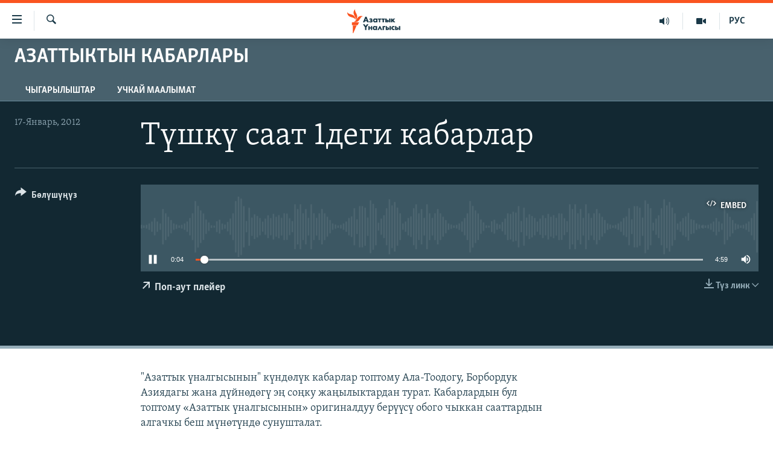

--- FILE ---
content_type: text/html; charset=utf-8
request_url: https://www.azattyk.org/a/26036717.html
body_size: 11517
content:

<!DOCTYPE html>
<html lang="ky" dir="ltr" class="no-js">
<head>
<link href="/Content/responsive/RFE/ky-KG/RFE-ky-KG.css?&amp;av=0.0.0.0&amp;cb=369" rel="stylesheet"/>
<script src="https://tags.azattyk.org/rferl-pangea/prod/utag.sync.js"></script> <script type='text/javascript' src='https://www.youtube.com/iframe_api' async></script>
<link rel="manifest" href="/manifest.json">
<script type="text/javascript">
//a general 'js' detection, must be on top level in <head>, due to CSS performance
document.documentElement.className = "js";
var cacheBuster = "369";
var appBaseUrl = "/";
var imgEnhancerBreakpoints = [0, 144, 256, 408, 650, 1023, 1597];
var isLoggingEnabled = false;
var isPreviewPage = false;
var isLivePreviewPage = false;
if (!isPreviewPage) {
window.RFE = window.RFE || {};
window.RFE.cacheEnabledByParam = window.location.href.indexOf('nocache=1') === -1;
const url = new URL(window.location.href);
const params = new URLSearchParams(url.search);
// Remove the 'nocache' parameter
params.delete('nocache');
// Update the URL without the 'nocache' parameter
url.search = params.toString();
window.history.replaceState(null, '', url.toString());
} else {
window.addEventListener('load', function() {
const links = window.document.links;
for (let i = 0; i < links.length; i++) {
links[i].href = '#';
links[i].target = '_self';
}
})
}
var pwaEnabled = false;
var swCacheDisabled;
</script>
<meta charset="utf-8" />
<title>Түшкү саат 1деги кабарлар</title>
<meta name="description" content="&quot;Азаттык үналгысынын&quot; күндөлүк кабарлар топтому Ала-Тоодогу, Борбордук Азиядагы жана дүйнөдөгү эң соңку жаңылыктардан турат. Кабарлардын бул топтому &#171;Азаттык үналгысынын&#187; оригиналдуу берүүсү обого чыккан сааттардын алгачкы беш мүнөтүндө сунушталат." />
<meta name="keywords" content="Азаттыктын кабарлары, " />
<meta name="viewport" content="width=device-width, initial-scale=1.0" />
<meta http-equiv="X-UA-Compatible" content="IE=edge" />
<meta name="robots" content="max-image-preview:large"><meta property="fb:pages" content="132515023525838" /> <meta name="yandex-verification" content="9f3418917dcb252c" />
<link href="https://www.azattyk.org/a/26036717.html" rel="canonical" />
<meta name="apple-mobile-web-app-title" content="Азаттык" />
<meta name="apple-mobile-web-app-status-bar-style" content="black" />
<meta name="apple-itunes-app" content="app-id=1521472502, app-argument=//26036717.ltr" />
<meta property="fb:admins" content="Фейсбуктагы санариптик көрсөткүч:" />
<meta content="Түшкү саат 1деги кабарлар" property="og:title" />
<meta content="&quot;Азаттык үналгысынын&quot; күндөлүк кабарлар топтому Ала-Тоодогу, Борбордук Азиядагы жана дүйнөдөгү эң соңку жаңылыктардан турат. Кабарлардын бул топтому «Азаттык үналгысынын» оригиналдуу берүүсү обого чыккан сааттардын алгачкы беш мүнөтүндө сунушталат." property="og:description" />
<meta content="article" property="og:type" />
<meta content="https://www.azattyk.org/a/26036717.html" property="og:url" />
<meta content="Азаттык Υналгысы" property="og:site_name" />
<meta content="https://www.facebook.com/Azattyk.unalgysy" property="article:publisher" />
<meta content="https://www.azattyk.org/Content/responsive/RFE/ky-KG/img/top_logo_news.png" property="og:image" />
<meta content="1200" property="og:image:width" />
<meta content="675" property="og:image:height" />
<meta content="site logo" property="og:image:alt" />
<meta content="460215691922613" property="fb:app_id" />
<meta content="player" name="twitter:card" />
<meta content="@Azattyk_Radiosu" name="twitter:site" />
<meta content="https://www.azattyk.org/embed/player/article/26036717.html" name="twitter:player" />
<meta content="435" name="twitter:player:width" />
<meta content="314" name="twitter:player:height" />
<meta content="https://rfe-audio.rferl.org/ky/2012/01/17/20120117-070000-ky-program.mp3" name="twitter:player:stream" />
<meta content="audio/mpeg; codecs=&quot;mp3&quot;" name="twitter:player:stream:content_type" />
<meta content="Түшкү саат 1деги кабарлар" name="twitter:title" />
<meta content="&quot;Азаттык үналгысынын&quot; күндөлүк кабарлар топтому Ала-Тоодогу, Борбордук Азиядагы жана дүйнөдөгү эң соңку жаңылыктардан турат. Кабарлардын бул топтому «Азаттык үналгысынын» оригиналдуу берүүсү обого чыккан сааттардын алгачкы беш мүнөтүндө сунушталат." name="twitter:description" />
<link rel="amphtml" href="https://www.azattyk.org/amp/26036717.html" />
<script src="/Scripts/responsive/infographics.b?v=dVbZ-Cza7s4UoO3BqYSZdbxQZVF4BOLP5EfYDs4kqEo1&amp;av=0.0.0.0&amp;cb=369"></script>
<script src="/Scripts/responsive/loader.b?v=Q26XNwrL6vJYKjqFQRDnx01Lk2pi1mRsuLEaVKMsvpA1&amp;av=0.0.0.0&amp;cb=369"></script>
<link rel="icon" type="image/svg+xml" href="/Content/responsive/RFE/img/webApp/favicon.svg" />
<link rel="alternate icon" href="/Content/responsive/RFE/img/webApp/favicon.ico" />
<link rel="mask-icon" color="#ea6903" href="/Content/responsive/RFE/img/webApp/favicon_safari.svg" />
<link rel="apple-touch-icon" sizes="152x152" href="/Content/responsive/RFE/img/webApp/ico-152x152.png" />
<link rel="apple-touch-icon" sizes="144x144" href="/Content/responsive/RFE/img/webApp/ico-144x144.png" />
<link rel="apple-touch-icon" sizes="114x114" href="/Content/responsive/RFE/img/webApp/ico-114x114.png" />
<link rel="apple-touch-icon" sizes="72x72" href="/Content/responsive/RFE/img/webApp/ico-72x72.png" />
<link rel="apple-touch-icon-precomposed" href="/Content/responsive/RFE/img/webApp/ico-57x57.png" />
<link rel="icon" sizes="192x192" href="/Content/responsive/RFE/img/webApp/ico-192x192.png" />
<link rel="icon" sizes="128x128" href="/Content/responsive/RFE/img/webApp/ico-128x128.png" />
<meta name="msapplication-TileColor" content="#ffffff" />
<meta name="msapplication-TileImage" content="/Content/responsive/RFE/img/webApp/ico-144x144.png" />
<link rel="preload" href="/Content/responsive/fonts/Skolar-Lt_Cyrl_v2.4.woff" type="font/woff" as="font" crossorigin="anonymous" />
<link rel="alternate" type="application/rss+xml" title="RFE/RL - Top Stories [RSS]" href="/api/" />
<link rel="sitemap" type="application/rss+xml" href="/sitemap.xml" />
</head>
<body class=" nav-no-loaded cc_theme pg-media js-category-to-nav pg-prog nojs-images date-time-enabled">
<script type="text/javascript" >
var analyticsData = {url:"https://www.azattyk.org/a/26036717.html",property_id:"419",article_uid:"26036717",page_title:"Түшкү саат 1деги кабарлар",page_type:"scheduleraudio",content_type:"audio",subcontent_type:"scheduleraudio",last_modified:"2012-01-17 07:00:00Z",pub_datetime:"2012-01-17 07:00:00Z",pub_year:"2012",pub_month:"01",pub_day:"17",pub_hour:"07",pub_weekday:"Tuesday",section:"азаттыктын кабарлары",english_section:"newscast",byline:"",categories:"newscast",domain:"www.azattyk.org",language:"Kyrgyz",language_service:"RFERL Kyrgyz",platform:"web",copied:"no",copied_article:"",copied_title:"",runs_js:"Yes",cms_release:"8.44.0.0.369",enviro_type:"prod",slug:"",entity:"RFE",short_language_service:"KYR",platform_short:"W",page_name:"Түшкү саат 1деги кабарлар"};
</script>
<noscript><iframe src="https://www.googletagmanager.com/ns.html?id=GTM-WXZBPZ" height="0" width="0" style="display:none;visibility:hidden"></iframe></noscript><script type="text/javascript" data-cookiecategory="analytics">
var gtmEventObject = Object.assign({}, analyticsData, {event: 'page_meta_ready'});window.dataLayer = window.dataLayer || [];window.dataLayer.push(gtmEventObject);
if (top.location === self.location) { //if not inside of an IFrame
var renderGtm = "true";
if (renderGtm === "true") {
(function(w,d,s,l,i){w[l]=w[l]||[];w[l].push({'gtm.start':new Date().getTime(),event:'gtm.js'});var f=d.getElementsByTagName(s)[0],j=d.createElement(s),dl=l!='dataLayer'?'&l='+l:'';j.async=true;j.src='//www.googletagmanager.com/gtm.js?id='+i+dl;f.parentNode.insertBefore(j,f);})(window,document,'script','dataLayer','GTM-WXZBPZ');
}
}
</script>
<!--Analytics tag js version start-->
<script type="text/javascript" data-cookiecategory="analytics">
var utag_data = Object.assign({}, analyticsData, {});
if(typeof(TealiumTagFrom)==='function' && typeof(TealiumTagSearchKeyword)==='function') {
var utag_from=TealiumTagFrom();var utag_searchKeyword=TealiumTagSearchKeyword();
if(utag_searchKeyword!=null && utag_searchKeyword!=='' && utag_data["search_keyword"]==null) utag_data["search_keyword"]=utag_searchKeyword;if(utag_from!=null && utag_from!=='') utag_data["from"]=TealiumTagFrom();}
if(window.top!== window.self&&utag_data.page_type==="snippet"){utag_data.page_type = 'iframe';}
try{if(window.top!==window.self&&window.self.location.hostname===window.top.location.hostname){utag_data.platform = 'self-embed';utag_data.platform_short = 'se';}}catch(e){if(window.top!==window.self&&window.self.location.search.includes("platformType=self-embed")){utag_data.platform = 'cross-promo';utag_data.platform_short = 'cp';}}
(function(a,b,c,d){ a="https://tags.azattyk.org/rferl-pangea/prod/utag.js"; b=document;c="script";d=b.createElement(c);d.src=a;d.type="text/java"+c;d.async=true; a=b.getElementsByTagName(c)[0];a.parentNode.insertBefore(d,a); })();
</script>
<!--Analytics tag js version end-->
<!-- Analytics tag management NoScript -->
<noscript>
<img style="position: absolute; border: none;" src="https://ssc.azattyk.org/b/ss/bbgprod,bbgentityrferl/1/G.4--NS/1291448553?pageName=rfe%3akyr%3aw%3ascheduleraudio%3a%d0%a2%d2%af%d1%88%d0%ba%d2%af%20%d1%81%d0%b0%d0%b0%d1%82%201%d0%b4%d0%b5%d0%b3%d0%b8%20%d0%ba%d0%b0%d0%b1%d0%b0%d1%80%d0%bb%d0%b0%d1%80&amp;c6=%d0%a2%d2%af%d1%88%d0%ba%d2%af%20%d1%81%d0%b0%d0%b0%d1%82%201%d0%b4%d0%b5%d0%b3%d0%b8%20%d0%ba%d0%b0%d0%b1%d0%b0%d1%80%d0%bb%d0%b0%d1%80&amp;v36=8.44.0.0.369&amp;v6=D=c6&amp;g=https%3a%2f%2fwww.azattyk.org%2fa%2f26036717.html&amp;c1=D=g&amp;v1=D=g&amp;events=event1&amp;c16=rferl%20kyrgyz&amp;v16=D=c16&amp;c5=newscast&amp;v5=D=c5&amp;ch=%d0%90%d0%b7%d0%b0%d1%82%d1%82%d1%8b%d0%ba%d1%82%d1%8b%d0%bd%20%d0%ba%d0%b0%d0%b1%d0%b0%d1%80%d0%bb%d0%b0%d1%80%d1%8b&amp;c15=kyrgyz&amp;v15=D=c15&amp;c4=audio&amp;v4=D=c4&amp;c14=26036717&amp;v14=D=c14&amp;v20=no&amp;c17=web&amp;v17=D=c17&amp;mcorgid=518abc7455e462b97f000101%40adobeorg&amp;server=www.azattyk.org&amp;pageType=D=c4&amp;ns=bbg&amp;v29=D=server&amp;v25=rfe&amp;v30=419&amp;v105=D=User-Agent " alt="analytics" width="1" height="1" /></noscript>
<!-- End of Analytics tag management NoScript -->
<!--*** Accessibility links - For ScreenReaders only ***-->
<section>
<div class="sr-only">
<h2>Линктер </h2>
<ul>
<li><a href="#content" data-disable-smooth-scroll="1">Мазмунга өтүңүз</a></li>
<li><a href="#navigation" data-disable-smooth-scroll="1">Навигацияга өтүңүз</a></li>
<li><a href="#txtHeaderSearch" data-disable-smooth-scroll="1">Издөөгө салыңыз</a></li>
</ul>
</div>
</section>
<div dir="ltr">
<div id="page">
<aside>
<div class="ctc-message pos-fix">
<div class="ctc-message__inner">Шилтеме көчүрүлдү</div>
</div>
</aside>
<div class="hdr-20 hdr-20--big">
<div class="hdr-20__inner">
<div class="hdr-20__max pos-rel">
<div class="hdr-20__side hdr-20__side--primary d-flex">
<label data-for="main-menu-ctrl" data-switcher-trigger="true" data-switch-target="main-menu-ctrl" class="burger hdr-trigger pos-rel trans-trigger" data-trans-evt="click" data-trans-id="menu">
<span class="ico ico-close hdr-trigger__ico hdr-trigger__ico--close burger__ico burger__ico--close"></span>
<span class="ico ico-menu hdr-trigger__ico hdr-trigger__ico--open burger__ico burger__ico--open"></span>
</label>
<div class="menu-pnl pos-fix trans-target" data-switch-target="main-menu-ctrl" data-trans-id="menu">
<div class="menu-pnl__inner">
<nav class="main-nav menu-pnl__item menu-pnl__item--first">
<ul class="main-nav__list accordeon" data-analytics-tales="false" data-promo-name="link" data-location-name="nav,secnav">
<li class="main-nav__item">
<a class="main-nav__item-name main-nav__item-name--link" href="/news" title="Жаңылыктар" data-item-name="ky-news" >Жаңылыктар</a>
</li>
<li class="main-nav__item accordeon__item" data-switch-target="menu-item-960">
<label class="main-nav__item-name main-nav__item-name--label accordeon__control-label" data-switcher-trigger="true" data-for="menu-item-960">
Кыргызстан
<span class="ico ico-chevron-down main-nav__chev"></span>
</label>
<div class="main-nav__sub-list">
<a class="main-nav__item-name main-nav__item-name--link main-nav__item-name--sub" href="/Kyrgyzstan" title="Кыргызстан" data-item-name="kyrgyzstan" >Кыргызстан</a>
<a class="main-nav__item-name main-nav__item-name--link main-nav__item-name--sub" href="/politics" title="Саясат" data-item-name="saiasat" >Саясат</a>
<a class="main-nav__item-name main-nav__item-name--link main-nav__item-name--sub" href="/economics" title="Экономика" data-item-name="ky-economy" >Экономика</a>
<a class="main-nav__item-name main-nav__item-name--link main-nav__item-name--sub" href="/culture" title="маданият" data-item-name="ky-culture" >маданият</a>
</div>
</li>
<li class="main-nav__item accordeon__item" data-switch-target="menu-item-1030">
<label class="main-nav__item-name main-nav__item-name--label accordeon__control-label" data-switcher-trigger="true" data-for="menu-item-1030">
Дүйнө
<span class="ico ico-chevron-down main-nav__chev"></span>
</label>
<div class="main-nav__sub-list">
<a class="main-nav__item-name main-nav__item-name--link main-nav__item-name--sub" href="/world" title="Дүйнө" data-item-name="ky-world" >Дүйнө</a>
<a class="main-nav__item-name main-nav__item-name--link main-nav__item-name--sub" href="/central-asia" title="Борбор Азия" data-item-name="ky-central_asia" >Борбор Азия</a>
</div>
</li>
<li class="main-nav__item">
<a class="main-nav__item-name main-nav__item-name--link" href="/p/8776.html" title="Украина" data-item-name="war-in-ukraine" >Украина</a>
</li>
<li class="main-nav__item">
<a class="main-nav__item-name main-nav__item-name--link" href="/investigation" title="Атайын иликтөө" data-item-name="ky-special-investiagiton" >Атайын иликтөө</a>
</li>
<li class="main-nav__item accordeon__item" data-switch-target="menu-item-2922">
<label class="main-nav__item-name main-nav__item-name--label accordeon__control-label" data-switcher-trigger="true" data-for="menu-item-2922">
ТВ программалар
<span class="ico ico-chevron-down main-nav__chev"></span>
</label>
<div class="main-nav__sub-list">
<a class="main-nav__item-name main-nav__item-name--link main-nav__item-name--sub" href="/z/17386" title="Бүгүн Азаттыкта" data-item-name="world-news" >Бүгүн Азаттыкта</a>
<a class="main-nav__item-name main-nav__item-name--link main-nav__item-name--sub" href="/ExpertterTV" title="Эксперттер талдайт" data-item-name="experts_analyze" >Эксперттер талдайт</a>
<a class="main-nav__item-name main-nav__item-name--link main-nav__item-name--sub" href="/DuinoTV" title="Биз жана дүйнө" data-item-name="world-and-us-tv" >Биз жана дүйнө</a>
<a class="main-nav__item-name main-nav__item-name--link main-nav__item-name--sub" href="/DanisteTV" title="Данисте" data-item-name="daniste" >Данисте</a>
<a class="main-nav__item-name main-nav__item-name--link main-nav__item-name--sub" href="/EjeSingdiTV" title="Эже-сиңдилер" data-item-name="sisterhood" >Эже-сиңдилер</a>
<a class="main-nav__item-name main-nav__item-name--link main-nav__item-name--sub" href="/PlusTV" title="Азаттык+" data-item-name="Azattyk_plus_TV" >Азаттык+</a>
<a class="main-nav__item-name main-nav__item-name--link main-nav__item-name--sub" href="/YngaisyzTV" title="Ыңгайсыз суроолор" data-item-name="Inconvenient__Questions_tv" >Ыңгайсыз суроолор</a>
</div>
</li>
<li class="main-nav__item">
<a class="main-nav__item-name main-nav__item-name--link" href="/p/7880.html" title="Подкаст" data-item-name="azattyk-podcast" >Подкаст</a>
</li>
<li class="main-nav__item">
<a class="main-nav__item-name main-nav__item-name--link" href="/opinions" title="Өзгөчө пикир" data-item-name="blog--minsanat" >Өзгөчө пикир</a>
</li>
</ul>
</nav>
<div class="menu-pnl__item">
<a href="https://rus.azattyk.org" class="menu-pnl__item-link" alt="Русский">Русский</a>
</div>
<div class="menu-pnl__item menu-pnl__item--social">
<h5 class="menu-pnl__sub-head">Онлайн шерине</h5>
<a href="https://www.facebook.com/azattyk.org" title="Фейсбуктан караңыз" data-analytics-text="follow_on_facebook" class="btn btn--rounded btn--social-inverted menu-pnl__btn js-social-btn btn-facebook" target="_blank" rel="noopener">
<span class="ico ico-facebook-alt ico--rounded"></span>
</a>
<a href="https://www.youtube.com/user/AzattykUnalgysy" title="Ютубдан көрүңүз" data-analytics-text="follow_on_youtube" class="btn btn--rounded btn--social-inverted menu-pnl__btn js-social-btn btn-youtube" target="_blank" rel="noopener">
<span class="ico ico-youtube ico--rounded"></span>
</a>
<a href="https://twitter.com/Azattyk_Radiosu" title="Твиттерден караңыз" data-analytics-text="follow_on_twitter" class="btn btn--rounded btn--social-inverted menu-pnl__btn js-social-btn btn-twitter" target="_blank" rel="noopener">
<span class="ico ico-twitter ico--rounded"></span>
</a>
<a href="https://www.instagram.com/azattyk.kg/" title="Инстаграмдан көрүңүз" data-analytics-text="follow_on_instagram" class="btn btn--rounded btn--social-inverted menu-pnl__btn js-social-btn btn-instagram" target="_blank" rel="noopener">
<span class="ico ico-instagram ico--rounded"></span>
</a>
<a href="https://telegram.me/Azattyk_radiosu" title="Телеграмдан окуңуз" data-analytics-text="follow_on_telegram" class="btn btn--rounded btn--social-inverted menu-pnl__btn js-social-btn btn-telegram" target="_blank" rel="noopener">
<span class="ico ico-telegram ico--rounded"></span>
</a>
<a href="https://news.google.com/publications/CAAqBwgKMMH4gQIwvrcX?hl=ru&amp; " title="Google News аркылуу окуңуз" data-analytics-text="follow_on_google_news" class="btn btn--rounded btn--social-inverted menu-pnl__btn js-social-btn btn-g-news" target="_blank" rel="noopener">
<span class="ico ico-google-news ico--rounded"></span>
</a>
<a href="https://www.whatsapp.com/channel/0029VaEfXksHbFV2MNnL1I3E" title="Follow on WhatsApp" data-analytics-text="follow_on_whatsapp" class="btn btn--rounded btn--social-inverted menu-pnl__btn js-social-btn btn-whatsapp visible-xs-inline-block visible-sm-inline-block" target="_blank" rel="noopener">
<span class="ico ico-whatsapp ico--rounded"></span>
</a>
<a href="https://www.whatsapp.com/channel/0029VaEfXksHbFV2MNnL1I3E" title="Follow on WhatsApp" data-analytics-text="follow_on_whatsapp_desktop" class="btn btn--rounded btn--social-inverted menu-pnl__btn js-social-btn btn-whatsapp visible-md-inline-block visible-lg-inline-block" target="_blank" rel="noopener">
<span class="ico ico-whatsapp ico--rounded"></span>
</a>
</div>
<div class="menu-pnl__item">
<a href="/navigation/allsites" class="menu-pnl__item-link">
<span class="ico ico-languages "></span>
ЭЕ/АРнун бардык сайттары
</a>
</div>
</div>
</div>
<label data-for="top-search-ctrl" data-switcher-trigger="true" data-switch-target="top-search-ctrl" class="top-srch-trigger hdr-trigger">
<span class="ico ico-close hdr-trigger__ico hdr-trigger__ico--close top-srch-trigger__ico top-srch-trigger__ico--close"></span>
<span class="ico ico-search hdr-trigger__ico hdr-trigger__ico--open top-srch-trigger__ico top-srch-trigger__ico--open"></span>
</label>
<div class="srch-top srch-top--in-header" data-switch-target="top-search-ctrl">
<div class="container">
<form action="/s" class="srch-top__form srch-top__form--in-header" id="form-topSearchHeader" method="get" role="search"><label for="txtHeaderSearch" class="sr-only">Издөө</label>
<input type="text" id="txtHeaderSearch" name="k" placeholder="Текст издөө" accesskey="s" value="" class="srch-top__input analyticstag-event" onkeydown="if (event.keyCode === 13) { FireAnalyticsTagEventOnSearch('search', $dom.get('#txtHeaderSearch')[0].value) }" />
<button title="Издөө" type="submit" class="btn btn--top-srch analyticstag-event" onclick="FireAnalyticsTagEventOnSearch('search', $dom.get('#txtHeaderSearch')[0].value) ">
<span class="ico ico-search"></span>
</button></form>
</div>
</div>
<a href="/" class="main-logo-link">
<img src="/Content/responsive/RFE/ky-KG/img/logo-compact.svg" class="main-logo main-logo--comp" alt="site logo">
<img src="/Content/responsive/RFE/ky-KG/img/logo.svg" class="main-logo main-logo--big" alt="site logo">
</a>
</div>
<div class="hdr-20__side hdr-20__side--secondary d-flex">
<a href="https://rus.azattyk.org" title="РУС" class="hdr-20__secondary-item hdr-20__secondary-item--lang" data-item-name="satellite">
РУС
</a>
<a href="/programs/tv" title="ТВ программалар" class="hdr-20__secondary-item" data-item-name="video">
<span class="ico ico-video hdr-20__secondary-icon"></span>
</a>
<a href="/programs/radio" title="Радио" class="hdr-20__secondary-item" data-item-name="audio">
<span class="ico ico-audio hdr-20__secondary-icon"></span>
</a>
<a href="/s" title="Издөө" class="hdr-20__secondary-item hdr-20__secondary-item--search" data-item-name="search">
<span class="ico ico-search hdr-20__secondary-icon hdr-20__secondary-icon--search"></span>
</a>
<div class="srch-bottom">
<form action="/s" class="srch-bottom__form d-flex" id="form-bottomSearch" method="get" role="search"><label for="txtSearch" class="sr-only">Издөө</label>
<input type="search" id="txtSearch" name="k" placeholder="Текст издөө" accesskey="s" value="" class="srch-bottom__input analyticstag-event" onkeydown="if (event.keyCode === 13) { FireAnalyticsTagEventOnSearch('search', $dom.get('#txtSearch')[0].value) }" />
<button title="Издөө" type="submit" class="btn btn--bottom-srch analyticstag-event" onclick="FireAnalyticsTagEventOnSearch('search', $dom.get('#txtSearch')[0].value) ">
<span class="ico ico-search"></span>
</button></form>
</div>
</div>
<img src="/Content/responsive/RFE/ky-KG/img/logo-print.gif" class="logo-print" alt="site logo">
<img src="/Content/responsive/RFE/ky-KG/img/logo-print_color.png" class="logo-print logo-print--color" alt="site logo">
</div>
</div>
</div>
<script>
if (document.body.className.indexOf('pg-home') > -1) {
var nav2In = document.querySelector('.hdr-20__inner');
var nav2Sec = document.querySelector('.hdr-20__side--secondary');
var secStyle = window.getComputedStyle(nav2Sec);
if (nav2In && window.pageYOffset < 150 && secStyle['position'] !== 'fixed') {
nav2In.classList.add('hdr-20__inner--big')
}
}
</script>
<div class="c-hlights c-hlights--breaking c-hlights--no-item" data-hlight-display="mobile,desktop">
<div class="c-hlights__wrap container p-0">
<div class="c-hlights__nav">
<a role="button" href="#" title="Артка">
<span class="ico ico-chevron-backward m-0"></span>
<span class="sr-only">Артка</span>
</a>
<a role="button" href="#" title="Алдыга">
<span class="ico ico-chevron-forward m-0"></span>
<span class="sr-only">Алдыга</span>
</a>
</div>
<span class="c-hlights__label">
<span class="">ЧУКУЛ КАБАР!</span>
<span class="switcher-trigger">
<label data-for="more-less-1" data-switcher-trigger="true" class="switcher-trigger__label switcher-trigger__label--more p-b-0" title="Толук көрсөт">
<span class="ico ico-chevron-down"></span>
</label>
<label data-for="more-less-1" data-switcher-trigger="true" class="switcher-trigger__label switcher-trigger__label--less p-b-0" title="Кыскарт">
<span class="ico ico-chevron-up"></span>
</label>
</span>
</span>
<ul class="c-hlights__items switcher-target" data-switch-target="more-less-1">
</ul>
</div>
</div> <div class="date-time-area ">
<div class="container">
<span class="date-time">
22-Ноябрь, 2025-жыл, ишемби, Бишкек убактысы 16:09
</span>
</div>
</div>
<div id="content">
<div class="prog-hdr">
<div class="container">
<a href="/z/3087" class="prog-hdr__link">
<h1 class="title pg-title title--program">Азаттыктын кабарлары</h1>
</a>
</div>
<div class="nav-tabs nav-tabs--level-1 nav-tabs--prog-hdr nav-tabs--full">
<div class="container">
<div class="row">
<div class="nav-tabs__inner swipe-slide">
<ul class="nav-tabs__list swipe-slide__inner" role="tablist">
<li class="nav-tabs__item nav-tabs__item--prog-hdr nav-tabs__item--full">
<a href="/z/3087">Чыгарылыштар</a> </li>
<li class="nav-tabs__item nav-tabs__item--prog-hdr nav-tabs__item--full">
<a href="/z/3087/about">Учкай маалымат</a> </li>
</ul>
</div>
</div>
</div>
</div>
</div>
<div class="media-container">
<div class="container">
<div class="hdr-container">
<div class="row">
<div class="col-title col-xs-12 col-md-10 col-lg-10 pull-right"> <h1 class="">
Түшкү саат 1деги кабарлар
</h1>
</div><div class="col-publishing-details col-xs-12 col-md-2 pull-left"> <div class="publishing-details ">
<div class="published">
<span class="date" >
<time pubdate="pubdate" datetime="2012-01-17T13:00:00+06:00">
17-Январь, 2012
</time>
</span>
</div>
</div>
</div><div class="col-lg-12 separator"> <div class="separator">
<hr class="title-line" />
</div>
</div><div class="col-multimedia col-xs-12 col-md-10 pull-right"> <div class="media-pholder media-pholder--audio ">
<div class="c-sticky-container" data-poster="">
<div class="c-sticky-element" data-sp_api="pangea-video" data-persistent data-persistent-browse-out >
<div class="c-mmp c-mmp--enabled c-mmp--loading c-mmp--audio c-mmp--detail c-sticky-element__swipe-el"
data-player_id="" data-title="Түшкү саат 1деги кабарлар" data-hide-title="False"
data-breakpoint_s="320" data-breakpoint_m="640" data-breakpoint_l="992"
data-hlsjs-src="/Scripts/responsive/hls.b"
data-bypass-dash-for-vod="true"
data-bypass-dash-for-live-video="true"
data-bypass-dash-for-live-audio="true"
id="player26036717">
<div class="c-mmp__poster js-poster">
</div>
<a class="c-mmp__fallback-link" href="javascript:void(0)">
<span class="c-mmp__fallback-link-icon">
<span class="ico ico-audio"></span>
</span>
</a>
<div class="c-spinner">
<img src="/Content/responsive/img/player-spinner.png" alt="please wait" title="please wait" />
</div>
<div class="c-mmp__player">
<audio src="https://rfe-audio.rferl.org/ky/2012/01/17/20120117-070000-ky-program.mp3" data-fallbacksrc="" data-fallbacktype="" data-type="audio/mpeg" data-info="" data-sources="" data-pub_datetime="2012-01-17 13:00:00Z" data-lt-on-play="0" data-lt-url="" data-autoplay data-preload webkit-playsinline="webkit-playsinline" playsinline="playsinline" style="width:100%;height:140px" title="Түшкү саат 1деги кабарлар">
</audio>
</div>
<div class="c-mmp__overlay c-mmp__overlay--title c-mmp__overlay--partial c-mmp__overlay--disabled c-mmp__overlay--slide-from-top js-c-mmp__title-overlay">
<span class="c-mmp__overlay-actions c-mmp__overlay-actions-top js-overlay-actions">
<span class="c-mmp__overlay-actions-link c-mmp__overlay-actions-link--embed js-btn-embed-overlay" title="Embed">
<span class="c-mmp__overlay-actions-link-ico ico ico-embed-code"></span>
<span class="c-mmp__overlay-actions-link-text">Embed</span>
</span>
<span class="c-mmp__overlay-actions-link c-mmp__overlay-actions-link--close-sticky c-sticky-element__close-el" title="close">
<span class="c-mmp__overlay-actions-link-ico ico ico-close"></span>
</span>
</span>
<div class="c-mmp__overlay-title js-overlay-title">
<h5 class="c-mmp__overlay-media-title">
<a class="js-media-title-link" href="/a/26036717.html" target="_blank" rel="noopener" title="Түшкү саат 1деги кабарлар">Түшкү саат 1деги кабарлар</a>
</h5>
</div>
</div>
<div class="c-mmp__overlay c-mmp__overlay--sharing c-mmp__overlay--disabled c-mmp__overlay--slide-from-bottom js-c-mmp__sharing-overlay">
<span class="c-mmp__overlay-actions">
<span class="c-mmp__overlay-actions-link c-mmp__overlay-actions-link--embed js-btn-embed-overlay" title="Embed">
<span class="c-mmp__overlay-actions-link-ico ico ico-embed-code"></span>
<span class="c-mmp__overlay-actions-link-text">Embed</span>
</span>
<span class="c-mmp__overlay-actions-link c-mmp__overlay-actions-link--close js-btn-close-overlay" title="close">
<span class="c-mmp__overlay-actions-link-ico ico ico-close"></span>
</span>
</span>
<div class="c-mmp__overlay-tabs">
<div class="c-mmp__overlay-tab c-mmp__overlay-tab--disabled c-mmp__overlay-tab--slide-backward js-tab-embed-overlay" data-trigger="js-btn-embed-overlay" data-embed-source="//www.azattyk.org/embed/player/0/26036717.html?type=audio" role="form">
<div class="c-mmp__overlay-body c-mmp__overlay-body--centered-vertical">
<div class="column">
<div class="c-mmp__status-msg ta-c js-message-embed-code-copied" role="tooltip">
The code has been copied to your clipboard.
</div>
<div class="c-mmp__form-group ta-c">
<input type="text" name="embed_code" class="c-mmp__input-text js-embed-code" dir="ltr" value="" readonly />
<span class="c-mmp__input-btn js-btn-copy-embed-code" title="Copy to clipboard"><span class="ico ico-content-copy"></span></span>
</div>
</div>
</div>
</div>
<div class="c-mmp__overlay-tab c-mmp__overlay-tab--disabled c-mmp__overlay-tab--slide-forward js-tab-sharing-overlay" data-trigger="js-btn-sharing-overlay" role="form">
<div class="c-mmp__overlay-body c-mmp__overlay-body--centered-vertical">
<div class="column">
<div class="c-mmp__status-msg ta-c js-message-share-url-copied" role="tooltip">
The URL has been copied to your clipboard
</div>
<div class="not-apply-to-sticky audio-fl-bwd">
<aside class="player-content-share share share--mmp" role="complementary"
data-share-url="https://www.azattyk.org/a/26036717.html" data-share-title="Түшкү саат 1деги кабарлар" data-share-text="">
<ul class="share__list">
<li class="share__item">
<a href="https://facebook.com/sharer.php?u=https%3a%2f%2fwww.azattyk.org%2fa%2f26036717.html"
data-analytics-text="share_on_facebook"
title="Facebook" target="_blank"
class="btn bg-transparent js-social-btn">
<span class="ico ico-facebook fs_xl "></span>
</a>
</li>
<li class="share__item">
<a href="https://twitter.com/share?url=https%3a%2f%2fwww.azattyk.org%2fa%2f26036717.html&amp;text=%d0%a2%d2%af%d1%88%d0%ba%d2%af+%d1%81%d0%b0%d0%b0%d1%82+1%d0%b4%d0%b5%d0%b3%d0%b8+%d0%ba%d0%b0%d0%b1%d0%b0%d1%80%d0%bb%d0%b0%d1%80"
data-analytics-text="share_on_twitter"
title="X (Twitter)" target="_blank"
class="btn bg-transparent js-social-btn">
<span class="ico ico-twitter fs_xl "></span>
</a>
</li>
<li class="share__item">
<a href="/a/26036717.html" title="Бөлүшүңүз" class="btn bg-transparent" target="_blank" rel="noopener">
<span class="ico ico-ellipsis fs_xl "></span>
</a>
</li>
</ul>
</aside>
</div>
<hr class="c-mmp__separator-line audio-fl-bwd xs-hidden s-hidden" />
<div class="c-mmp__form-group ta-c audio-fl-bwd xs-hidden s-hidden">
<input type="text" name="share_url" class="c-mmp__input-text js-share-url" value="https://www.azattyk.org/a/26036717.html" dir="ltr" readonly />
<span class="c-mmp__input-btn js-btn-copy-share-url" title="Copy to clipboard"><span class="ico ico-content-copy"></span></span>
</div>
</div>
</div>
</div>
</div>
</div>
<div class="c-mmp__overlay c-mmp__overlay--settings c-mmp__overlay--disabled c-mmp__overlay--slide-from-bottom js-c-mmp__settings-overlay">
<span class="c-mmp__overlay-actions">
<span class="c-mmp__overlay-actions-link c-mmp__overlay-actions-link--close js-btn-close-overlay" title="close">
<span class="c-mmp__overlay-actions-link-ico ico ico-close"></span>
</span>
</span>
<div class="c-mmp__overlay-body c-mmp__overlay-body--centered-vertical">
<div class="column column--scrolling js-sources"></div>
</div>
</div>
<div class="c-mmp__overlay c-mmp__overlay--disabled js-c-mmp__disabled-overlay">
<div class="c-mmp__overlay-body c-mmp__overlay-body--centered-vertical">
<div class="column">
<p class="ta-c"><span class="ico ico-clock"></span>No media source currently available</p>
</div>
</div>
</div>
<div class="c-mmp__cpanel-container js-cpanel-container">
<div class="c-mmp__cpanel c-mmp__cpanel--hidden">
<div class="c-mmp__cpanel-playback-controls">
<span class="c-mmp__cpanel-btn c-mmp__cpanel-btn--play js-btn-play" title="play">
<span class="ico ico-play m-0"></span>
</span>
<span class="c-mmp__cpanel-btn c-mmp__cpanel-btn--pause js-btn-pause" title="pause">
<span class="ico ico-pause m-0"></span>
</span>
</div>
<div class="c-mmp__cpanel-progress-controls">
<span class="c-mmp__cpanel-progress-controls-current-time js-current-time" dir="ltr">0:00</span>
<span class="c-mmp__cpanel-progress-controls-duration js-duration" dir="ltr">
0:05:00
</span>
<span class="c-mmp__indicator c-mmp__indicator--horizontal" dir="ltr">
<span class="c-mmp__indicator-lines js-progressbar">
<span class="c-mmp__indicator-line c-mmp__indicator-line--range js-playback-range" style="width:100%"></span>
<span class="c-mmp__indicator-line c-mmp__indicator-line--buffered js-playback-buffered" style="width:0%"></span>
<span class="c-mmp__indicator-line c-mmp__indicator-line--tracked js-playback-tracked" style="width:0%"></span>
<span class="c-mmp__indicator-line c-mmp__indicator-line--played js-playback-played" style="width:0%"></span>
<span class="c-mmp__indicator-line c-mmp__indicator-line--live js-playback-live"><span class="strip"></span></span>
<span class="c-mmp__indicator-btn ta-c js-progressbar-btn">
<button class="c-mmp__indicator-btn-pointer" type="button"></button>
</span>
<span class="c-mmp__badge c-mmp__badge--tracked-time c-mmp__badge--hidden js-progressbar-indicator-badge" dir="ltr" style="left:0%">
<span class="c-mmp__badge-text js-progressbar-indicator-badge-text">0:00</span>
</span>
</span>
</span>
</div>
<div class="c-mmp__cpanel-additional-controls">
<span class="c-mmp__cpanel-additional-controls-volume js-volume-controls">
<span class="c-mmp__cpanel-btn c-mmp__cpanel-btn--volume js-btn-volume" title="volume">
<span class="ico ico-volume-unmuted m-0"></span>
</span>
<span class="c-mmp__indicator c-mmp__indicator--vertical js-volume-panel" dir="ltr">
<span class="c-mmp__indicator-lines js-volumebar">
<span class="c-mmp__indicator-line c-mmp__indicator-line--range js-volume-range" style="height:100%"></span>
<span class="c-mmp__indicator-line c-mmp__indicator-line--volume js-volume-level" style="height:0%"></span>
<span class="c-mmp__indicator-slider">
<span class="c-mmp__indicator-btn ta-c c-mmp__indicator-btn--hidden js-volumebar-btn">
<button class="c-mmp__indicator-btn-pointer" type="button"></button>
</span>
</span>
</span>
</span>
</span>
<div class="c-mmp__cpanel-additional-controls-settings js-settings-controls">
<span class="c-mmp__cpanel-btn c-mmp__cpanel-btn--settings-overlay js-btn-settings-overlay" title="source switch">
<span class="ico ico-settings m-0"></span>
</span>
<span class="c-mmp__cpanel-btn c-mmp__cpanel-btn--settings-expand js-btn-settings-expand" title="source switch">
<span class="ico ico-settings m-0"></span>
</span>
<div class="c-mmp__expander c-mmp__expander--sources js-c-mmp__expander--sources">
<div class="c-mmp__expander-content js-sources"></div>
</div>
</div>
</div>
</div>
</div>
</div>
</div>
</div>
<div class="media-download">
<div class="simple-menu">
<span class="handler">
<span class="ico ico-download"></span>
<span class="label">Түз линк</span>
<span class="ico ico-chevron-down"></span>
</span>
<div class="inner">
<ul class="subitems">
<li class="subitem">
<a href="https://rfe-audio.rferl.org/ky/2012/01/17/20120117-070000-ky-program.mp3?download=1" title=" | MP3" class="handler"
onclick="FireAnalyticsTagEventOnDownload(this, 'audio', 26036717, 'Түшкү саат 1деги кабарлар', null, '', '2012', '01', '17')">
| MP3
</a>
</li>
</ul>
</div>
</div>
</div>
<button class="btn btn--link btn-popout-player" data-default-display="block" data-popup-url="/pp/26036717/ppt0.html" title="Поп-аут плейер">
<span class="ico ico-arrow-top-right"></span>
<span class="text">Поп-аут плейер</span>
</button>
</div>
</div><div class="col-xs-12 col-md-2 col-lg-2 pull-left"> <div class="links">
<p class="buttons link-content-sharing p-0 ">
<button class="btn btn--link btn-content-sharing p-t-0 " id="btnContentSharing" value="text" role="Button" type="" title="Бөлүшүү үчүн жүктөө">
<span class="ico ico-share ico--l"></span>
<span class="btn__text ">
Бөлүшүңүз
</span>
</button>
</p>
<aside class="content-sharing js-content-sharing " role="complementary"
data-share-url="https://www.azattyk.org/a/26036717.html" data-share-title="Түшкү саат 1деги кабарлар" data-share-text="&quot;Азаттык үналгысынын&quot; күндөлүк кабарлар топтому Ала-Тоодогу, Борбордук Азиядагы жана дүйнөдөгү эң соңку жаңылыктардан турат. Кабарлардын бул топтому &#171;Азаттык үналгысынын&#187; оригиналдуу берүүсү обого чыккан сааттардын алгачкы беш мүнөтүндө сунушталат.">
<div class="content-sharing__popover">
<h6 class="content-sharing__title">Бөлүшүңүз</h6>
<button href="#close" id="btnCloseSharing" class="btn btn--text-like content-sharing__close-btn">
<span class="ico ico-close ico--l"></span>
</button>
<ul class="content-sharing__list">
<li class="content-sharing__item">
<div class="ctc ">
<input type="text" class="ctc__input" readonly="readonly">
<a href="" js-href="https://www.azattyk.org/a/26036717.html" class="content-sharing__link ctc__button">
<span class="ico ico-copy-link ico--rounded ico--l"></span>
<span class="content-sharing__link-text">Шилтемени көчүрүп алуу</span>
</a>
</div>
</li>
<li class="content-sharing__item">
<a href="https://facebook.com/sharer.php?u=https%3a%2f%2fwww.azattyk.org%2fa%2f26036717.html"
data-analytics-text="share_on_facebook"
title="Facebook" target="_blank"
class="content-sharing__link js-social-btn">
<span class="ico ico-facebook ico--rounded ico--l"></span>
<span class="content-sharing__link-text">Facebook</span>
</a>
</li>
<li class="content-sharing__item">
<a href="https://twitter.com/share?url=https%3a%2f%2fwww.azattyk.org%2fa%2f26036717.html&amp;text=%d0%a2%d2%af%d1%88%d0%ba%d2%af+%d1%81%d0%b0%d0%b0%d1%82+1%d0%b4%d0%b5%d0%b3%d0%b8+%d0%ba%d0%b0%d0%b1%d0%b0%d1%80%d0%bb%d0%b0%d1%80"
data-analytics-text="share_on_twitter"
title="X (Twitter)" target="_blank"
class="content-sharing__link js-social-btn">
<span class="ico ico-twitter ico--rounded ico--l"></span>
<span class="content-sharing__link-text">X (Twitter)</span>
</a>
</li>
<li class="content-sharing__item visible-xs-inline-block visible-sm-inline-block">
<a href="whatsapp://send?text=https%3a%2f%2fwww.azattyk.org%2fa%2f26036717.html"
data-analytics-text="share_on_whatsapp"
title="WhatsApp" target="_blank"
class="content-sharing__link js-social-btn">
<span class="ico ico-whatsapp ico--rounded ico--l"></span>
<span class="content-sharing__link-text">WhatsApp</span>
</a>
</li>
<li class="content-sharing__item visible-md-inline-block visible-lg-inline-block">
<a href="https://web.whatsapp.com/send?text=https%3a%2f%2fwww.azattyk.org%2fa%2f26036717.html"
data-analytics-text="share_on_whatsapp_desktop"
title="WhatsApp" target="_blank"
class="content-sharing__link js-social-btn">
<span class="ico ico-whatsapp ico--rounded ico--l"></span>
<span class="content-sharing__link-text">WhatsApp</span>
</a>
</li>
<li class="content-sharing__item">
<a href="https://telegram.me/share/url?url=https%3a%2f%2fwww.azattyk.org%2fa%2f26036717.html"
data-analytics-text="share_on_telegram"
title="Telegram" target="_blank"
class="content-sharing__link js-social-btn">
<span class="ico ico-telegram ico--rounded ico--l"></span>
<span class="content-sharing__link-text">Telegram</span>
</a>
</li>
<li class="content-sharing__item">
<a href="mailto:?body=https%3a%2f%2fwww.azattyk.org%2fa%2f26036717.html&amp;subject=Түшкү саат 1деги кабарлар"
title="Email"
class="content-sharing__link ">
<span class="ico ico-email ico--rounded ico--l"></span>
<span class="content-sharing__link-text">Email</span>
</a>
</li>
</ul>
</div>
</aside>
</div>
</div>
</div>
</div>
</div>
</div>
<div class="container">
<div class="body-container">
<div class="row">
<div class="col-xs-12 col-sm-12 col-md-7 col-lg-7 col-md-offset-2 col-lg-offset-2 pull-left bottom-offset content-offset">
<div class="intro" >
<p >&quot;Азаттык үналгысынын&quot; күндөлүк кабарлар топтому Ала-Тоодогу, Борбордук Азиядагы жана дүйнөдөгү эң соңку жаңылыктардан турат. Кабарлардын бул топтому &#171;Азаттык үналгысынын&#187; оригиналдуу берүүсү обого чыккан сааттардын алгачкы беш мүнөтүндө сунушталат.</p>
</div>
</div>
<div class="col-xs-12 col-md-7 col-md-offset-2 pull-left"> <div class="content-offset">
<div class="media-block-wrap">
<h2 class="section-head">Чыгарылыштар</h2>
<div class="row">
<ul>
<li class="col-xs-6 col-sm-4 col-md-4 col-lg-4">
<div class="media-block ">
<a href="/a/27618129.html" class="img-wrap img-wrap--t-spac img-wrap--size-4" title="Кечки 10догу кабарлар">
<div class="thumb thumb16_9">
<noscript class="nojs-img">
<img src="https://gdb.rferl.org/00000000-0000-0000-0000-000000000000_w160_r1.gif" alt="" />
</noscript>
<img data-src="https://gdb.rferl.org/00000000-0000-0000-0000-000000000000_w33_r1.gif" src="" alt="" class=""/>
</div>
<span class="ico ico-audio ico--media-type"></span>
</a>
<div class="media-block__content">
<span class="date date--mb date--size-4" >Март 31, 2016</span>
<a href="/a/27618129.html">
<h4 class="media-block__title media-block__title--size-4" title="Кечки 10догу кабарлар">
Кечки 10догу кабарлар
</h4>
</a>
</div>
</div>
</li>
<li class="col-xs-6 col-sm-4 col-md-4 col-lg-4">
<div class="media-block ">
<a href="/a/27615901.html" class="img-wrap img-wrap--t-spac img-wrap--size-4" title="Кечки 10догу кабарлар">
<div class="thumb thumb16_9">
<noscript class="nojs-img">
<img src="https://gdb.rferl.org/00000000-0000-0000-0000-000000000000_w160_r1.gif" alt="" />
</noscript>
<img data-src="https://gdb.rferl.org/00000000-0000-0000-0000-000000000000_w33_r1.gif" src="" alt="" class=""/>
</div>
<span class="ico ico-audio ico--media-type"></span>
</a>
<div class="media-block__content">
<span class="date date--mb date--size-4" >Март 30, 2016</span>
<a href="/a/27615901.html">
<h4 class="media-block__title media-block__title--size-4" title="Кечки 10догу кабарлар">
Кечки 10догу кабарлар
</h4>
</a>
</div>
</div>
</li>
<li class="col-xs-6 col-sm-4 col-md-4 col-lg-4">
<div class="media-block ">
<a href="/a/27611697.html" class="img-wrap img-wrap--t-spac img-wrap--size-4" title="Кечки 10догу кабарлар">
<div class="thumb thumb16_9">
<noscript class="nojs-img">
<img src="https://gdb.rferl.org/00000000-0000-0000-0000-000000000000_w160_r1.gif" alt="" />
</noscript>
<img data-src="https://gdb.rferl.org/00000000-0000-0000-0000-000000000000_w33_r1.gif" src="" alt="" class=""/>
</div>
<span class="ico ico-audio ico--media-type"></span>
</a>
<div class="media-block__content">
<span class="date date--mb date--size-4" >Март 29, 2016</span>
<a href="/a/27611697.html">
<h4 class="media-block__title media-block__title--size-4" title="Кечки 10догу кабарлар">
Кечки 10догу кабарлар
</h4>
</a>
</div>
</div>
</li>
<li class="col-xs-6 col-sm-4 col-md-4 col-lg-4">
<div class="media-block ">
<a href="/a/27608439.html" class="img-wrap img-wrap--t-spac img-wrap--size-4" title="Кечки 10догу кабарлар">
<div class="thumb thumb16_9">
<noscript class="nojs-img">
<img src="https://gdb.rferl.org/00000000-0000-0000-0000-000000000000_w160_r1.gif" alt="" />
</noscript>
<img data-src="https://gdb.rferl.org/00000000-0000-0000-0000-000000000000_w33_r1.gif" src="" alt="" class=""/>
</div>
<span class="ico ico-audio ico--media-type"></span>
</a>
<div class="media-block__content">
<span class="date date--mb date--size-4" >Март 28, 2016</span>
<a href="/a/27608439.html">
<h4 class="media-block__title media-block__title--size-4" title="Кечки 10догу кабарлар">
Кечки 10догу кабарлар
</h4>
</a>
</div>
</div>
</li>
<li class="col-xs-6 col-sm-4 col-md-4 col-lg-4">
<div class="media-block ">
<a href="/a/27607228.html" class="img-wrap img-wrap--t-spac img-wrap--size-4" title="Кечки 10догу кабарлар">
<div class="thumb thumb16_9">
<noscript class="nojs-img">
<img src="https://gdb.rferl.org/00000000-0000-0000-0000-000000000000_w160_r1.gif" alt="" />
</noscript>
<img data-src="https://gdb.rferl.org/00000000-0000-0000-0000-000000000000_w33_r1.gif" src="" alt="" class=""/>
</div>
<span class="ico ico-audio ico--media-type"></span>
</a>
<div class="media-block__content">
<span class="date date--mb date--size-4" >Март 27, 2016</span>
<a href="/a/27607228.html">
<h4 class="media-block__title media-block__title--size-4" title="Кечки 10догу кабарлар">
Кечки 10догу кабарлар
</h4>
</a>
</div>
</div>
</li>
<li class="col-xs-6 col-sm-4 col-md-4 col-lg-4">
<div class="media-block ">
<a href="/a/27605993.html" class="img-wrap img-wrap--t-spac img-wrap--size-4" title="Кечки 10догу кабарлар">
<div class="thumb thumb16_9">
<noscript class="nojs-img">
<img src="https://gdb.rferl.org/00000000-0000-0000-0000-000000000000_w160_r1.gif" alt="" />
</noscript>
<img data-src="https://gdb.rferl.org/00000000-0000-0000-0000-000000000000_w33_r1.gif" src="" alt="" class=""/>
</div>
<span class="ico ico-audio ico--media-type"></span>
</a>
<div class="media-block__content">
<span class="date date--mb date--size-4" >Март 26, 2016</span>
<a href="/a/27605993.html">
<h4 class="media-block__title media-block__title--size-4" title="Кечки 10догу кабарлар">
Кечки 10догу кабарлар
</h4>
</a>
</div>
</div>
</li>
</ul>
</div>
<a class="link-more" href="/z/3087">Бардык чыгарылыштар</a> </div>
<div class="media-block-wrap">
<hr class="line-head" />
<a class="crosslink-important" href="/programs/tv">
<span class="ico ico-chevron-forward pull-right"></span>
<strong>
<span class="ico ico-play-rounded pull-left"></span>
ТВ программалар
</strong>
</a> <a class="crosslink-important" href="/programs/radio">
<span class="ico ico-chevron-forward pull-right"></span>
<strong>
<span class="ico ico-audio-rounded pull-left"></span>
Радио программалар
</strong>
</a> </div>
</div>
</div>
</div>
</div>
</div>
</div>
<footer role="contentinfo">
<div id="foot" class="foot">
<div class="container">
<div class="foot-nav collapsed" id="foot-nav">
<div class="menu">
<ul class="items">
<li class="socials block-socials">
<span class="handler" id="socials-handler">
Онлайн шерине
</span>
<div class="inner">
<ul class="subitems follow">
<li>
<a href="https://www.facebook.com/azattyk.org" title="Фейсбуктан караңыз" data-analytics-text="follow_on_facebook" class="btn btn--rounded js-social-btn btn-facebook" target="_blank" rel="noopener">
<span class="ico ico-facebook-alt ico--rounded"></span>
</a>
</li>
<li>
<a href="https://twitter.com/Azattyk_Radiosu" title="Твиттерден караңыз" data-analytics-text="follow_on_twitter" class="btn btn--rounded js-social-btn btn-twitter" target="_blank" rel="noopener">
<span class="ico ico-twitter ico--rounded"></span>
</a>
</li>
<li>
<a href="https://www.youtube.com/user/AzattykUnalgysy" title="Ютубдан көрүңүз" data-analytics-text="follow_on_youtube" class="btn btn--rounded js-social-btn btn-youtube" target="_blank" rel="noopener">
<span class="ico ico-youtube ico--rounded"></span>
</a>
</li>
<li>
<a href="https://telegram.me/Azattyk_radiosu" title="Телеграмдан окуңуз" data-analytics-text="follow_on_telegram" class="btn btn--rounded js-social-btn btn-telegram" target="_blank" rel="noopener">
<span class="ico ico-telegram ico--rounded"></span>
</a>
</li>
<li>
<a href="https://news.google.com/publications/CAAqBwgKMMH4gQIwvrcX?hl=ru&amp; " title="Google News аркылуу окуңуз" data-analytics-text="follow_on_google_news" class="btn btn--rounded js-social-btn btn-g-news" target="_blank" rel="noopener">
<span class="ico ico-google-news ico--rounded"></span>
</a>
</li>
<li>
<a href="https://soundcloud.com/azattyk-audio" title="Follow us on SoundCloud" data-analytics-text="follow_on_soundcloud" class="btn btn--rounded js-social-btn btn-soundcloud" target="_blank" rel="noopener">
<span class="ico ico-soundcloud ico--rounded"></span>
</a>
</li>
<li>
<a href="https://www.instagram.com/azattyk.kg/" title="Инстаграмдан көрүңүз" data-analytics-text="follow_on_instagram" class="btn btn--rounded js-social-btn btn-instagram" target="_blank" rel="noopener">
<span class="ico ico-instagram ico--rounded"></span>
</a>
</li>
<li>
<a href="https://www.whatsapp.com/channel/0029VaEfXksHbFV2MNnL1I3E" title="Follow on WhatsApp" data-analytics-text="follow_on_whatsapp" class="btn btn--rounded js-social-btn btn-whatsapp visible-xs-inline-block visible-sm-inline-block" target="_blank" rel="noopener">
<span class="ico ico-whatsapp ico--rounded"></span>
</a>
</li>
<li>
<a href="https://www.whatsapp.com/channel/0029VaEfXksHbFV2MNnL1I3E" title="Follow on WhatsApp" data-analytics-text="follow_on_whatsapp_desktop" class="btn btn--rounded js-social-btn btn-whatsapp visible-md-inline-block visible-lg-inline-block" target="_blank" rel="noopener">
<span class="ico ico-whatsapp ico--rounded"></span>
</a>
</li>
<li>
<a href="/rssfeeds" title="RSS" data-analytics-text="follow_on_rss" class="btn btn--rounded js-social-btn btn-rss" >
<span class="ico ico-rss ico--rounded"></span>
</a>
</li>
<li>
<a href="/podcasts" title="Подкаст" data-analytics-text="follow_on_podcast" class="btn btn--rounded js-social-btn btn-podcast" >
<span class="ico ico-podcast ico--rounded"></span>
</a>
</li>
</ul>
</div>
</li>
<li class="block-primary collapsed collapsible item">
<span class="handler">
Биз жөнүндө
<span title="close tab" class="ico ico-chevron-up"></span>
<span title="open tab" class="ico ico-chevron-down"></span>
<span title="add" class="ico ico-plus"></span>
<span title="remove" class="ico ico-minus"></span>
</span>
<div class="inner">
<ul class="subitems">
<li class="subitem">
<a class="handler" href="https://www.azattyk.org/p/8992.html" title="Блоктолгон сайтты ачуу" >Блоктолгон сайтты ачуу</a>
</li>
<li class="subitem">
<a class="handler" href="/p/5274.html" title="Биз жөнүндө" >Биз жөнүндө</a>
</li>
<li class="subitem">
<a class="handler" href="/p/4372.html" title="Эрежелер" >Эрежелер</a>
</li>
<li class="subitem">
<a class="handler" href="/p/5402.html" title="Азаттык - WhatsApp" >Азаттык - WhatsApp</a>
</li>
<li class="subitem">
<a class="handler" href="https://www.azattyk.org/a/28413819.html" title="Азаттыктын тиркемеси" >Азаттыктын тиркемеси</a>
</li>
<li class="subitem">
<a class="handler" href="https://rus.azattyk.org/jobs.html" title="Вакансиялар" target="_blank" rel="noopener">Вакансиялар</a>
</li>
<li class="subitem">
<a class="handler" href="https://www.azattyk.org/p/9053.html" title="&quot;Азаттык&quot; менен байланыш" >&quot;Азаттык&quot; менен байланыш</a>
</li>
</ul>
</div>
</li>
<li class="block-primary collapsed collapsible item">
<span class="handler">
&quot;Азаттыктын&quot; сандыгы
<span title="close tab" class="ico ico-chevron-up"></span>
<span title="open tab" class="ico ico-chevron-down"></span>
<span title="add" class="ico ico-plus"></span>
<span title="remove" class="ico ico-minus"></span>
</span>
<div class="inner">
<ul class="subitems">
<li class="subitem">
<a class="handler" href="/p/5452.html" title="Тилим - дилим" >Тилим - дилим</a>
</li>
</ul>
</div>
</li>
</ul>
</div>
</div>
<div class="foot__item foot__item--copyrights">
<p class="copyright">Азаттык үналгысы © 2025 RFE/RL, Inc. Бардык укуктар корголгон.</p>
</div>
</div>
</div>
</footer> </div>
</div>
<script src="https://cdn.onesignal.com/sdks/web/v16/OneSignalSDK.page.js" defer></script>
<script>
if (!isPreviewPage) {
window.OneSignalDeferred = window.OneSignalDeferred || [];
OneSignalDeferred.push(function(OneSignal) {
OneSignal.init({
appId: "3525e4c0-4751-4122-bd00-60b5b643df40",
});
});
}
</script> <script defer src="/Scripts/responsive/serviceWorkerInstall.js?cb=369"></script>
<script type="text/javascript">
// opera mini - disable ico font
if (navigator.userAgent.match(/Opera Mini/i)) {
document.getElementsByTagName("body")[0].className += " can-not-ff";
}
// mobile browsers test
if (typeof RFE !== 'undefined' && RFE.isMobile) {
if (RFE.isMobile.any()) {
document.getElementsByTagName("body")[0].className += " is-mobile";
}
else {
document.getElementsByTagName("body")[0].className += " is-not-mobile";
}
}
</script>
<script src="/conf.js?x=369" type="text/javascript"></script>
<div class="responsive-indicator">
<div class="visible-xs-block">XS</div>
<div class="visible-sm-block">SM</div>
<div class="visible-md-block">MD</div>
<div class="visible-lg-block">LG</div>
</div>
<script type="text/javascript">
var bar_data = {
"apiId": "26036717",
"apiType": "1",
"isEmbedded": "0",
"culture": "ky-KG",
"cookieName": "cmsLoggedIn",
"cookieDomain": "www.azattyk.org"
};
</script>
<div id="scriptLoaderTarget" style="display:none;contain:strict;"></div>
</body>
</html>